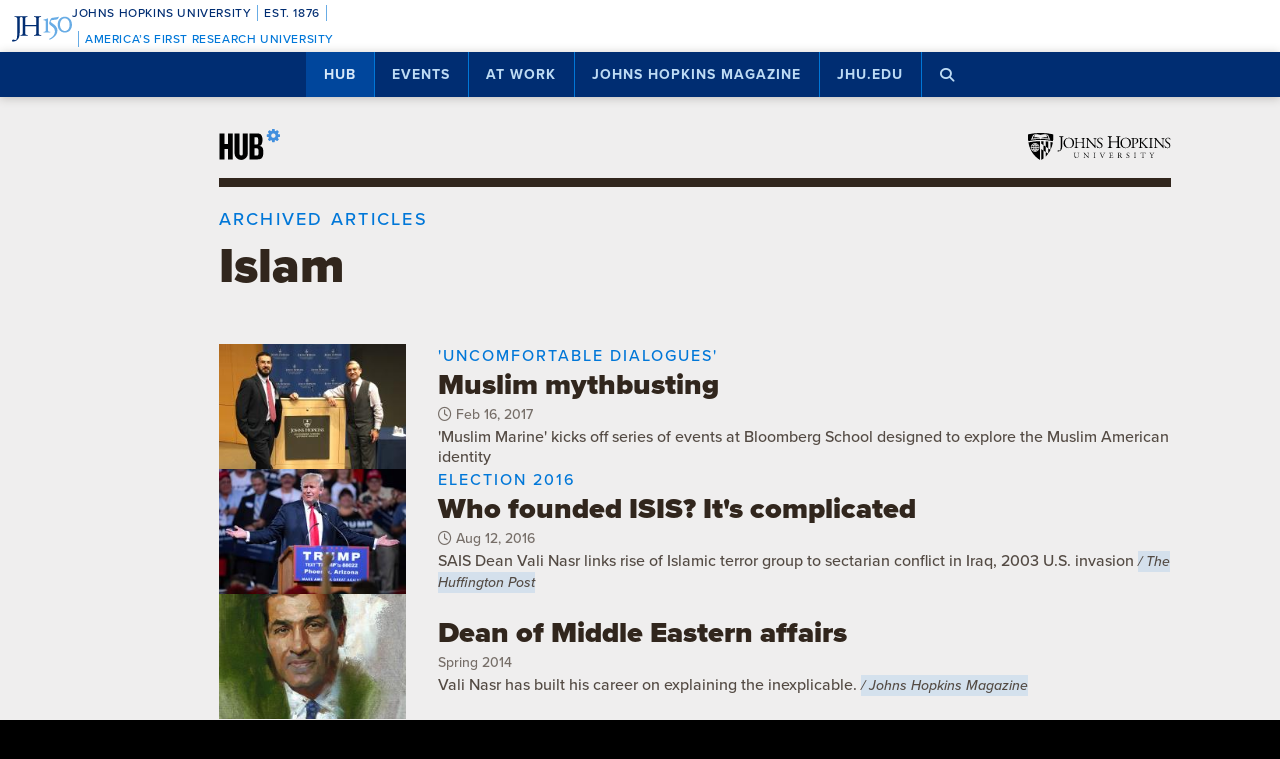

--- FILE ---
content_type: text/html; charset=utf-8
request_url: https://www.google.com/recaptcha/api2/anchor?ar=1&k=6LclNtkZAAAAANENXb4rH5E6uT1RlbUCAFvjxJYj&co=aHR0cHM6Ly9odWIuamh1LmVkdTo0NDM.&hl=en&v=PoyoqOPhxBO7pBk68S4YbpHZ&size=invisible&anchor-ms=20000&execute-ms=30000&cb=6o8ph7x2kgtg
body_size: 48749
content:
<!DOCTYPE HTML><html dir="ltr" lang="en"><head><meta http-equiv="Content-Type" content="text/html; charset=UTF-8">
<meta http-equiv="X-UA-Compatible" content="IE=edge">
<title>reCAPTCHA</title>
<style type="text/css">
/* cyrillic-ext */
@font-face {
  font-family: 'Roboto';
  font-style: normal;
  font-weight: 400;
  font-stretch: 100%;
  src: url(//fonts.gstatic.com/s/roboto/v48/KFO7CnqEu92Fr1ME7kSn66aGLdTylUAMa3GUBHMdazTgWw.woff2) format('woff2');
  unicode-range: U+0460-052F, U+1C80-1C8A, U+20B4, U+2DE0-2DFF, U+A640-A69F, U+FE2E-FE2F;
}
/* cyrillic */
@font-face {
  font-family: 'Roboto';
  font-style: normal;
  font-weight: 400;
  font-stretch: 100%;
  src: url(//fonts.gstatic.com/s/roboto/v48/KFO7CnqEu92Fr1ME7kSn66aGLdTylUAMa3iUBHMdazTgWw.woff2) format('woff2');
  unicode-range: U+0301, U+0400-045F, U+0490-0491, U+04B0-04B1, U+2116;
}
/* greek-ext */
@font-face {
  font-family: 'Roboto';
  font-style: normal;
  font-weight: 400;
  font-stretch: 100%;
  src: url(//fonts.gstatic.com/s/roboto/v48/KFO7CnqEu92Fr1ME7kSn66aGLdTylUAMa3CUBHMdazTgWw.woff2) format('woff2');
  unicode-range: U+1F00-1FFF;
}
/* greek */
@font-face {
  font-family: 'Roboto';
  font-style: normal;
  font-weight: 400;
  font-stretch: 100%;
  src: url(//fonts.gstatic.com/s/roboto/v48/KFO7CnqEu92Fr1ME7kSn66aGLdTylUAMa3-UBHMdazTgWw.woff2) format('woff2');
  unicode-range: U+0370-0377, U+037A-037F, U+0384-038A, U+038C, U+038E-03A1, U+03A3-03FF;
}
/* math */
@font-face {
  font-family: 'Roboto';
  font-style: normal;
  font-weight: 400;
  font-stretch: 100%;
  src: url(//fonts.gstatic.com/s/roboto/v48/KFO7CnqEu92Fr1ME7kSn66aGLdTylUAMawCUBHMdazTgWw.woff2) format('woff2');
  unicode-range: U+0302-0303, U+0305, U+0307-0308, U+0310, U+0312, U+0315, U+031A, U+0326-0327, U+032C, U+032F-0330, U+0332-0333, U+0338, U+033A, U+0346, U+034D, U+0391-03A1, U+03A3-03A9, U+03B1-03C9, U+03D1, U+03D5-03D6, U+03F0-03F1, U+03F4-03F5, U+2016-2017, U+2034-2038, U+203C, U+2040, U+2043, U+2047, U+2050, U+2057, U+205F, U+2070-2071, U+2074-208E, U+2090-209C, U+20D0-20DC, U+20E1, U+20E5-20EF, U+2100-2112, U+2114-2115, U+2117-2121, U+2123-214F, U+2190, U+2192, U+2194-21AE, U+21B0-21E5, U+21F1-21F2, U+21F4-2211, U+2213-2214, U+2216-22FF, U+2308-230B, U+2310, U+2319, U+231C-2321, U+2336-237A, U+237C, U+2395, U+239B-23B7, U+23D0, U+23DC-23E1, U+2474-2475, U+25AF, U+25B3, U+25B7, U+25BD, U+25C1, U+25CA, U+25CC, U+25FB, U+266D-266F, U+27C0-27FF, U+2900-2AFF, U+2B0E-2B11, U+2B30-2B4C, U+2BFE, U+3030, U+FF5B, U+FF5D, U+1D400-1D7FF, U+1EE00-1EEFF;
}
/* symbols */
@font-face {
  font-family: 'Roboto';
  font-style: normal;
  font-weight: 400;
  font-stretch: 100%;
  src: url(//fonts.gstatic.com/s/roboto/v48/KFO7CnqEu92Fr1ME7kSn66aGLdTylUAMaxKUBHMdazTgWw.woff2) format('woff2');
  unicode-range: U+0001-000C, U+000E-001F, U+007F-009F, U+20DD-20E0, U+20E2-20E4, U+2150-218F, U+2190, U+2192, U+2194-2199, U+21AF, U+21E6-21F0, U+21F3, U+2218-2219, U+2299, U+22C4-22C6, U+2300-243F, U+2440-244A, U+2460-24FF, U+25A0-27BF, U+2800-28FF, U+2921-2922, U+2981, U+29BF, U+29EB, U+2B00-2BFF, U+4DC0-4DFF, U+FFF9-FFFB, U+10140-1018E, U+10190-1019C, U+101A0, U+101D0-101FD, U+102E0-102FB, U+10E60-10E7E, U+1D2C0-1D2D3, U+1D2E0-1D37F, U+1F000-1F0FF, U+1F100-1F1AD, U+1F1E6-1F1FF, U+1F30D-1F30F, U+1F315, U+1F31C, U+1F31E, U+1F320-1F32C, U+1F336, U+1F378, U+1F37D, U+1F382, U+1F393-1F39F, U+1F3A7-1F3A8, U+1F3AC-1F3AF, U+1F3C2, U+1F3C4-1F3C6, U+1F3CA-1F3CE, U+1F3D4-1F3E0, U+1F3ED, U+1F3F1-1F3F3, U+1F3F5-1F3F7, U+1F408, U+1F415, U+1F41F, U+1F426, U+1F43F, U+1F441-1F442, U+1F444, U+1F446-1F449, U+1F44C-1F44E, U+1F453, U+1F46A, U+1F47D, U+1F4A3, U+1F4B0, U+1F4B3, U+1F4B9, U+1F4BB, U+1F4BF, U+1F4C8-1F4CB, U+1F4D6, U+1F4DA, U+1F4DF, U+1F4E3-1F4E6, U+1F4EA-1F4ED, U+1F4F7, U+1F4F9-1F4FB, U+1F4FD-1F4FE, U+1F503, U+1F507-1F50B, U+1F50D, U+1F512-1F513, U+1F53E-1F54A, U+1F54F-1F5FA, U+1F610, U+1F650-1F67F, U+1F687, U+1F68D, U+1F691, U+1F694, U+1F698, U+1F6AD, U+1F6B2, U+1F6B9-1F6BA, U+1F6BC, U+1F6C6-1F6CF, U+1F6D3-1F6D7, U+1F6E0-1F6EA, U+1F6F0-1F6F3, U+1F6F7-1F6FC, U+1F700-1F7FF, U+1F800-1F80B, U+1F810-1F847, U+1F850-1F859, U+1F860-1F887, U+1F890-1F8AD, U+1F8B0-1F8BB, U+1F8C0-1F8C1, U+1F900-1F90B, U+1F93B, U+1F946, U+1F984, U+1F996, U+1F9E9, U+1FA00-1FA6F, U+1FA70-1FA7C, U+1FA80-1FA89, U+1FA8F-1FAC6, U+1FACE-1FADC, U+1FADF-1FAE9, U+1FAF0-1FAF8, U+1FB00-1FBFF;
}
/* vietnamese */
@font-face {
  font-family: 'Roboto';
  font-style: normal;
  font-weight: 400;
  font-stretch: 100%;
  src: url(//fonts.gstatic.com/s/roboto/v48/KFO7CnqEu92Fr1ME7kSn66aGLdTylUAMa3OUBHMdazTgWw.woff2) format('woff2');
  unicode-range: U+0102-0103, U+0110-0111, U+0128-0129, U+0168-0169, U+01A0-01A1, U+01AF-01B0, U+0300-0301, U+0303-0304, U+0308-0309, U+0323, U+0329, U+1EA0-1EF9, U+20AB;
}
/* latin-ext */
@font-face {
  font-family: 'Roboto';
  font-style: normal;
  font-weight: 400;
  font-stretch: 100%;
  src: url(//fonts.gstatic.com/s/roboto/v48/KFO7CnqEu92Fr1ME7kSn66aGLdTylUAMa3KUBHMdazTgWw.woff2) format('woff2');
  unicode-range: U+0100-02BA, U+02BD-02C5, U+02C7-02CC, U+02CE-02D7, U+02DD-02FF, U+0304, U+0308, U+0329, U+1D00-1DBF, U+1E00-1E9F, U+1EF2-1EFF, U+2020, U+20A0-20AB, U+20AD-20C0, U+2113, U+2C60-2C7F, U+A720-A7FF;
}
/* latin */
@font-face {
  font-family: 'Roboto';
  font-style: normal;
  font-weight: 400;
  font-stretch: 100%;
  src: url(//fonts.gstatic.com/s/roboto/v48/KFO7CnqEu92Fr1ME7kSn66aGLdTylUAMa3yUBHMdazQ.woff2) format('woff2');
  unicode-range: U+0000-00FF, U+0131, U+0152-0153, U+02BB-02BC, U+02C6, U+02DA, U+02DC, U+0304, U+0308, U+0329, U+2000-206F, U+20AC, U+2122, U+2191, U+2193, U+2212, U+2215, U+FEFF, U+FFFD;
}
/* cyrillic-ext */
@font-face {
  font-family: 'Roboto';
  font-style: normal;
  font-weight: 500;
  font-stretch: 100%;
  src: url(//fonts.gstatic.com/s/roboto/v48/KFO7CnqEu92Fr1ME7kSn66aGLdTylUAMa3GUBHMdazTgWw.woff2) format('woff2');
  unicode-range: U+0460-052F, U+1C80-1C8A, U+20B4, U+2DE0-2DFF, U+A640-A69F, U+FE2E-FE2F;
}
/* cyrillic */
@font-face {
  font-family: 'Roboto';
  font-style: normal;
  font-weight: 500;
  font-stretch: 100%;
  src: url(//fonts.gstatic.com/s/roboto/v48/KFO7CnqEu92Fr1ME7kSn66aGLdTylUAMa3iUBHMdazTgWw.woff2) format('woff2');
  unicode-range: U+0301, U+0400-045F, U+0490-0491, U+04B0-04B1, U+2116;
}
/* greek-ext */
@font-face {
  font-family: 'Roboto';
  font-style: normal;
  font-weight: 500;
  font-stretch: 100%;
  src: url(//fonts.gstatic.com/s/roboto/v48/KFO7CnqEu92Fr1ME7kSn66aGLdTylUAMa3CUBHMdazTgWw.woff2) format('woff2');
  unicode-range: U+1F00-1FFF;
}
/* greek */
@font-face {
  font-family: 'Roboto';
  font-style: normal;
  font-weight: 500;
  font-stretch: 100%;
  src: url(//fonts.gstatic.com/s/roboto/v48/KFO7CnqEu92Fr1ME7kSn66aGLdTylUAMa3-UBHMdazTgWw.woff2) format('woff2');
  unicode-range: U+0370-0377, U+037A-037F, U+0384-038A, U+038C, U+038E-03A1, U+03A3-03FF;
}
/* math */
@font-face {
  font-family: 'Roboto';
  font-style: normal;
  font-weight: 500;
  font-stretch: 100%;
  src: url(//fonts.gstatic.com/s/roboto/v48/KFO7CnqEu92Fr1ME7kSn66aGLdTylUAMawCUBHMdazTgWw.woff2) format('woff2');
  unicode-range: U+0302-0303, U+0305, U+0307-0308, U+0310, U+0312, U+0315, U+031A, U+0326-0327, U+032C, U+032F-0330, U+0332-0333, U+0338, U+033A, U+0346, U+034D, U+0391-03A1, U+03A3-03A9, U+03B1-03C9, U+03D1, U+03D5-03D6, U+03F0-03F1, U+03F4-03F5, U+2016-2017, U+2034-2038, U+203C, U+2040, U+2043, U+2047, U+2050, U+2057, U+205F, U+2070-2071, U+2074-208E, U+2090-209C, U+20D0-20DC, U+20E1, U+20E5-20EF, U+2100-2112, U+2114-2115, U+2117-2121, U+2123-214F, U+2190, U+2192, U+2194-21AE, U+21B0-21E5, U+21F1-21F2, U+21F4-2211, U+2213-2214, U+2216-22FF, U+2308-230B, U+2310, U+2319, U+231C-2321, U+2336-237A, U+237C, U+2395, U+239B-23B7, U+23D0, U+23DC-23E1, U+2474-2475, U+25AF, U+25B3, U+25B7, U+25BD, U+25C1, U+25CA, U+25CC, U+25FB, U+266D-266F, U+27C0-27FF, U+2900-2AFF, U+2B0E-2B11, U+2B30-2B4C, U+2BFE, U+3030, U+FF5B, U+FF5D, U+1D400-1D7FF, U+1EE00-1EEFF;
}
/* symbols */
@font-face {
  font-family: 'Roboto';
  font-style: normal;
  font-weight: 500;
  font-stretch: 100%;
  src: url(//fonts.gstatic.com/s/roboto/v48/KFO7CnqEu92Fr1ME7kSn66aGLdTylUAMaxKUBHMdazTgWw.woff2) format('woff2');
  unicode-range: U+0001-000C, U+000E-001F, U+007F-009F, U+20DD-20E0, U+20E2-20E4, U+2150-218F, U+2190, U+2192, U+2194-2199, U+21AF, U+21E6-21F0, U+21F3, U+2218-2219, U+2299, U+22C4-22C6, U+2300-243F, U+2440-244A, U+2460-24FF, U+25A0-27BF, U+2800-28FF, U+2921-2922, U+2981, U+29BF, U+29EB, U+2B00-2BFF, U+4DC0-4DFF, U+FFF9-FFFB, U+10140-1018E, U+10190-1019C, U+101A0, U+101D0-101FD, U+102E0-102FB, U+10E60-10E7E, U+1D2C0-1D2D3, U+1D2E0-1D37F, U+1F000-1F0FF, U+1F100-1F1AD, U+1F1E6-1F1FF, U+1F30D-1F30F, U+1F315, U+1F31C, U+1F31E, U+1F320-1F32C, U+1F336, U+1F378, U+1F37D, U+1F382, U+1F393-1F39F, U+1F3A7-1F3A8, U+1F3AC-1F3AF, U+1F3C2, U+1F3C4-1F3C6, U+1F3CA-1F3CE, U+1F3D4-1F3E0, U+1F3ED, U+1F3F1-1F3F3, U+1F3F5-1F3F7, U+1F408, U+1F415, U+1F41F, U+1F426, U+1F43F, U+1F441-1F442, U+1F444, U+1F446-1F449, U+1F44C-1F44E, U+1F453, U+1F46A, U+1F47D, U+1F4A3, U+1F4B0, U+1F4B3, U+1F4B9, U+1F4BB, U+1F4BF, U+1F4C8-1F4CB, U+1F4D6, U+1F4DA, U+1F4DF, U+1F4E3-1F4E6, U+1F4EA-1F4ED, U+1F4F7, U+1F4F9-1F4FB, U+1F4FD-1F4FE, U+1F503, U+1F507-1F50B, U+1F50D, U+1F512-1F513, U+1F53E-1F54A, U+1F54F-1F5FA, U+1F610, U+1F650-1F67F, U+1F687, U+1F68D, U+1F691, U+1F694, U+1F698, U+1F6AD, U+1F6B2, U+1F6B9-1F6BA, U+1F6BC, U+1F6C6-1F6CF, U+1F6D3-1F6D7, U+1F6E0-1F6EA, U+1F6F0-1F6F3, U+1F6F7-1F6FC, U+1F700-1F7FF, U+1F800-1F80B, U+1F810-1F847, U+1F850-1F859, U+1F860-1F887, U+1F890-1F8AD, U+1F8B0-1F8BB, U+1F8C0-1F8C1, U+1F900-1F90B, U+1F93B, U+1F946, U+1F984, U+1F996, U+1F9E9, U+1FA00-1FA6F, U+1FA70-1FA7C, U+1FA80-1FA89, U+1FA8F-1FAC6, U+1FACE-1FADC, U+1FADF-1FAE9, U+1FAF0-1FAF8, U+1FB00-1FBFF;
}
/* vietnamese */
@font-face {
  font-family: 'Roboto';
  font-style: normal;
  font-weight: 500;
  font-stretch: 100%;
  src: url(//fonts.gstatic.com/s/roboto/v48/KFO7CnqEu92Fr1ME7kSn66aGLdTylUAMa3OUBHMdazTgWw.woff2) format('woff2');
  unicode-range: U+0102-0103, U+0110-0111, U+0128-0129, U+0168-0169, U+01A0-01A1, U+01AF-01B0, U+0300-0301, U+0303-0304, U+0308-0309, U+0323, U+0329, U+1EA0-1EF9, U+20AB;
}
/* latin-ext */
@font-face {
  font-family: 'Roboto';
  font-style: normal;
  font-weight: 500;
  font-stretch: 100%;
  src: url(//fonts.gstatic.com/s/roboto/v48/KFO7CnqEu92Fr1ME7kSn66aGLdTylUAMa3KUBHMdazTgWw.woff2) format('woff2');
  unicode-range: U+0100-02BA, U+02BD-02C5, U+02C7-02CC, U+02CE-02D7, U+02DD-02FF, U+0304, U+0308, U+0329, U+1D00-1DBF, U+1E00-1E9F, U+1EF2-1EFF, U+2020, U+20A0-20AB, U+20AD-20C0, U+2113, U+2C60-2C7F, U+A720-A7FF;
}
/* latin */
@font-face {
  font-family: 'Roboto';
  font-style: normal;
  font-weight: 500;
  font-stretch: 100%;
  src: url(//fonts.gstatic.com/s/roboto/v48/KFO7CnqEu92Fr1ME7kSn66aGLdTylUAMa3yUBHMdazQ.woff2) format('woff2');
  unicode-range: U+0000-00FF, U+0131, U+0152-0153, U+02BB-02BC, U+02C6, U+02DA, U+02DC, U+0304, U+0308, U+0329, U+2000-206F, U+20AC, U+2122, U+2191, U+2193, U+2212, U+2215, U+FEFF, U+FFFD;
}
/* cyrillic-ext */
@font-face {
  font-family: 'Roboto';
  font-style: normal;
  font-weight: 900;
  font-stretch: 100%;
  src: url(//fonts.gstatic.com/s/roboto/v48/KFO7CnqEu92Fr1ME7kSn66aGLdTylUAMa3GUBHMdazTgWw.woff2) format('woff2');
  unicode-range: U+0460-052F, U+1C80-1C8A, U+20B4, U+2DE0-2DFF, U+A640-A69F, U+FE2E-FE2F;
}
/* cyrillic */
@font-face {
  font-family: 'Roboto';
  font-style: normal;
  font-weight: 900;
  font-stretch: 100%;
  src: url(//fonts.gstatic.com/s/roboto/v48/KFO7CnqEu92Fr1ME7kSn66aGLdTylUAMa3iUBHMdazTgWw.woff2) format('woff2');
  unicode-range: U+0301, U+0400-045F, U+0490-0491, U+04B0-04B1, U+2116;
}
/* greek-ext */
@font-face {
  font-family: 'Roboto';
  font-style: normal;
  font-weight: 900;
  font-stretch: 100%;
  src: url(//fonts.gstatic.com/s/roboto/v48/KFO7CnqEu92Fr1ME7kSn66aGLdTylUAMa3CUBHMdazTgWw.woff2) format('woff2');
  unicode-range: U+1F00-1FFF;
}
/* greek */
@font-face {
  font-family: 'Roboto';
  font-style: normal;
  font-weight: 900;
  font-stretch: 100%;
  src: url(//fonts.gstatic.com/s/roboto/v48/KFO7CnqEu92Fr1ME7kSn66aGLdTylUAMa3-UBHMdazTgWw.woff2) format('woff2');
  unicode-range: U+0370-0377, U+037A-037F, U+0384-038A, U+038C, U+038E-03A1, U+03A3-03FF;
}
/* math */
@font-face {
  font-family: 'Roboto';
  font-style: normal;
  font-weight: 900;
  font-stretch: 100%;
  src: url(//fonts.gstatic.com/s/roboto/v48/KFO7CnqEu92Fr1ME7kSn66aGLdTylUAMawCUBHMdazTgWw.woff2) format('woff2');
  unicode-range: U+0302-0303, U+0305, U+0307-0308, U+0310, U+0312, U+0315, U+031A, U+0326-0327, U+032C, U+032F-0330, U+0332-0333, U+0338, U+033A, U+0346, U+034D, U+0391-03A1, U+03A3-03A9, U+03B1-03C9, U+03D1, U+03D5-03D6, U+03F0-03F1, U+03F4-03F5, U+2016-2017, U+2034-2038, U+203C, U+2040, U+2043, U+2047, U+2050, U+2057, U+205F, U+2070-2071, U+2074-208E, U+2090-209C, U+20D0-20DC, U+20E1, U+20E5-20EF, U+2100-2112, U+2114-2115, U+2117-2121, U+2123-214F, U+2190, U+2192, U+2194-21AE, U+21B0-21E5, U+21F1-21F2, U+21F4-2211, U+2213-2214, U+2216-22FF, U+2308-230B, U+2310, U+2319, U+231C-2321, U+2336-237A, U+237C, U+2395, U+239B-23B7, U+23D0, U+23DC-23E1, U+2474-2475, U+25AF, U+25B3, U+25B7, U+25BD, U+25C1, U+25CA, U+25CC, U+25FB, U+266D-266F, U+27C0-27FF, U+2900-2AFF, U+2B0E-2B11, U+2B30-2B4C, U+2BFE, U+3030, U+FF5B, U+FF5D, U+1D400-1D7FF, U+1EE00-1EEFF;
}
/* symbols */
@font-face {
  font-family: 'Roboto';
  font-style: normal;
  font-weight: 900;
  font-stretch: 100%;
  src: url(//fonts.gstatic.com/s/roboto/v48/KFO7CnqEu92Fr1ME7kSn66aGLdTylUAMaxKUBHMdazTgWw.woff2) format('woff2');
  unicode-range: U+0001-000C, U+000E-001F, U+007F-009F, U+20DD-20E0, U+20E2-20E4, U+2150-218F, U+2190, U+2192, U+2194-2199, U+21AF, U+21E6-21F0, U+21F3, U+2218-2219, U+2299, U+22C4-22C6, U+2300-243F, U+2440-244A, U+2460-24FF, U+25A0-27BF, U+2800-28FF, U+2921-2922, U+2981, U+29BF, U+29EB, U+2B00-2BFF, U+4DC0-4DFF, U+FFF9-FFFB, U+10140-1018E, U+10190-1019C, U+101A0, U+101D0-101FD, U+102E0-102FB, U+10E60-10E7E, U+1D2C0-1D2D3, U+1D2E0-1D37F, U+1F000-1F0FF, U+1F100-1F1AD, U+1F1E6-1F1FF, U+1F30D-1F30F, U+1F315, U+1F31C, U+1F31E, U+1F320-1F32C, U+1F336, U+1F378, U+1F37D, U+1F382, U+1F393-1F39F, U+1F3A7-1F3A8, U+1F3AC-1F3AF, U+1F3C2, U+1F3C4-1F3C6, U+1F3CA-1F3CE, U+1F3D4-1F3E0, U+1F3ED, U+1F3F1-1F3F3, U+1F3F5-1F3F7, U+1F408, U+1F415, U+1F41F, U+1F426, U+1F43F, U+1F441-1F442, U+1F444, U+1F446-1F449, U+1F44C-1F44E, U+1F453, U+1F46A, U+1F47D, U+1F4A3, U+1F4B0, U+1F4B3, U+1F4B9, U+1F4BB, U+1F4BF, U+1F4C8-1F4CB, U+1F4D6, U+1F4DA, U+1F4DF, U+1F4E3-1F4E6, U+1F4EA-1F4ED, U+1F4F7, U+1F4F9-1F4FB, U+1F4FD-1F4FE, U+1F503, U+1F507-1F50B, U+1F50D, U+1F512-1F513, U+1F53E-1F54A, U+1F54F-1F5FA, U+1F610, U+1F650-1F67F, U+1F687, U+1F68D, U+1F691, U+1F694, U+1F698, U+1F6AD, U+1F6B2, U+1F6B9-1F6BA, U+1F6BC, U+1F6C6-1F6CF, U+1F6D3-1F6D7, U+1F6E0-1F6EA, U+1F6F0-1F6F3, U+1F6F7-1F6FC, U+1F700-1F7FF, U+1F800-1F80B, U+1F810-1F847, U+1F850-1F859, U+1F860-1F887, U+1F890-1F8AD, U+1F8B0-1F8BB, U+1F8C0-1F8C1, U+1F900-1F90B, U+1F93B, U+1F946, U+1F984, U+1F996, U+1F9E9, U+1FA00-1FA6F, U+1FA70-1FA7C, U+1FA80-1FA89, U+1FA8F-1FAC6, U+1FACE-1FADC, U+1FADF-1FAE9, U+1FAF0-1FAF8, U+1FB00-1FBFF;
}
/* vietnamese */
@font-face {
  font-family: 'Roboto';
  font-style: normal;
  font-weight: 900;
  font-stretch: 100%;
  src: url(//fonts.gstatic.com/s/roboto/v48/KFO7CnqEu92Fr1ME7kSn66aGLdTylUAMa3OUBHMdazTgWw.woff2) format('woff2');
  unicode-range: U+0102-0103, U+0110-0111, U+0128-0129, U+0168-0169, U+01A0-01A1, U+01AF-01B0, U+0300-0301, U+0303-0304, U+0308-0309, U+0323, U+0329, U+1EA0-1EF9, U+20AB;
}
/* latin-ext */
@font-face {
  font-family: 'Roboto';
  font-style: normal;
  font-weight: 900;
  font-stretch: 100%;
  src: url(//fonts.gstatic.com/s/roboto/v48/KFO7CnqEu92Fr1ME7kSn66aGLdTylUAMa3KUBHMdazTgWw.woff2) format('woff2');
  unicode-range: U+0100-02BA, U+02BD-02C5, U+02C7-02CC, U+02CE-02D7, U+02DD-02FF, U+0304, U+0308, U+0329, U+1D00-1DBF, U+1E00-1E9F, U+1EF2-1EFF, U+2020, U+20A0-20AB, U+20AD-20C0, U+2113, U+2C60-2C7F, U+A720-A7FF;
}
/* latin */
@font-face {
  font-family: 'Roboto';
  font-style: normal;
  font-weight: 900;
  font-stretch: 100%;
  src: url(//fonts.gstatic.com/s/roboto/v48/KFO7CnqEu92Fr1ME7kSn66aGLdTylUAMa3yUBHMdazQ.woff2) format('woff2');
  unicode-range: U+0000-00FF, U+0131, U+0152-0153, U+02BB-02BC, U+02C6, U+02DA, U+02DC, U+0304, U+0308, U+0329, U+2000-206F, U+20AC, U+2122, U+2191, U+2193, U+2212, U+2215, U+FEFF, U+FFFD;
}

</style>
<link rel="stylesheet" type="text/css" href="https://www.gstatic.com/recaptcha/releases/PoyoqOPhxBO7pBk68S4YbpHZ/styles__ltr.css">
<script nonce="D7tpBdD5v_M4XUGO5u5FqA" type="text/javascript">window['__recaptcha_api'] = 'https://www.google.com/recaptcha/api2/';</script>
<script type="text/javascript" src="https://www.gstatic.com/recaptcha/releases/PoyoqOPhxBO7pBk68S4YbpHZ/recaptcha__en.js" nonce="D7tpBdD5v_M4XUGO5u5FqA">
      
    </script></head>
<body><div id="rc-anchor-alert" class="rc-anchor-alert"></div>
<input type="hidden" id="recaptcha-token" value="[base64]">
<script type="text/javascript" nonce="D7tpBdD5v_M4XUGO5u5FqA">
      recaptcha.anchor.Main.init("[\x22ainput\x22,[\x22bgdata\x22,\x22\x22,\[base64]/[base64]/UltIKytdPWE6KGE8MjA0OD9SW0grK109YT4+NnwxOTI6KChhJjY0NTEyKT09NTUyOTYmJnErMTxoLmxlbmd0aCYmKGguY2hhckNvZGVBdChxKzEpJjY0NTEyKT09NTYzMjA/[base64]/MjU1OlI/[base64]/[base64]/[base64]/[base64]/[base64]/[base64]/[base64]/[base64]/[base64]/[base64]\x22,\[base64]\\u003d\\u003d\x22,\x22wrzCk8KwwpjDuRtKw68dw5HCg8K2wqwAcMO/w7TCgCvCnXfDpMKsw6VXTMKXwqgvw5zDksKUwrbCtBTCsgwHNcOQwqd7SMKILcKFVjtMVmxzw7/Du8K0QW02S8Ovwp4fw4oww6wWJj5yVC0APsK0dMOHwrzDksKdwp/CumXDpcOXKsKNH8KxOMKHw5LDicKow7zCoT7CpCA7NXZESl/[base64]/wpcww51nbSRWeXDDuHTDi8OAdidlwoEFXAfCmHAmVMKdM8O2w7rCgSzCoMK8wpfCkcOjcsOrbiXCkhBLw63DjHLDg8OEw480wpvDpcKzMD7Drxo5wqbDsS5FVA3DosOfwpccw43DlSBeLMKVw452wrvDsMKYw7vDu0Qiw5fCo8K1wqJrwrRXKMO6w7/Cj8KeIsOdN8KYwr7CrcKyw6NHw5TCm8KXw498RcKmecOxEsO9w6rCj3DCn8OPJCnDgk/Cumg7wpzCnMKTHcOnwoUHwqwqMlI4wo4VBsK2w5AdBXk3wpEIwrnDk0jCrMKBCmwWw4nCtzpUJ8Owwq/DiMOawqTCtEDDrsKBTA9FwqnDnU5XIsO6wrdQwpXCs8O9w4l8w4dQwo3CsUR9VivCmcOXEBZEw4DCpMKuLz9Ewq7CvErCpB4OOjrCr3wbOQrCrVPCrCdeIW3CjsOsw4/CpQrCqGEOG8O2w74AFcOUwrgsw4PCkMOtNhFTwoLCl1/[base64]/[base64]/TQh1FMOEwr87Q8Khc8Krwp5uw7R1QDLDmARVwoDCgcKfCUwZw7MCwqkVZMKZw4TDkGTDkcKeKcOSwrLCni9CMDXDpsOAwo/CikLDv1I+w7llAivCgcOGwpoYasOYFMKVOEFDw6HDkHACw6FGYGjDqsOpNnd8woNhw7DDqMOyw6ArwpzClMKfcMKsw44jbgVqTA0PNMO2FcOFwq8ywqwsw5lgfcOzSQh3OhBFw7nDmmnCr8K9GFVbTE0GwoDCu0N7dnNULXvDj2/CiCMfX2kWwo7Dp1XCoD5nWmAWeGE1FsKZw40wWS/CiMK1wokLwosVfMOjCMK0MD51X8OtwqBlwoINw4DCqcKOHcOWGyHDn8OVe8Oiw6PCiwYKw73Di27Duj/[base64]/DmEM/w6fDsQ/ChHLDuRE6wrLDmsKUw5hfbC3DsTTCosOow6MRw77Dl8KowqTCvG3CoMOMwpXDjMOhw54HICbCh0nDhBEAPWLDrG41w7sEw6fCvH/CmV7Cu8KYwp7CgQkOwqzCk8KbwrkGaMOKwp1AFU7DtnwMasK7w4shw4LCh8OAwqLDicOIKATDlMKVwpvChC3CvsK/BMKNw67ChMKgwrbCjSg3EMKSV2hVw45QwpR2wqQDw5hrw53DpWoCIcO5wqpfw7hSB3glwqnDii3DvMK/[base64]/fFzDvXMEfALCpCPChMOTw6PDv8OLATXClioJw5TDiCACw7HCtsKfwrdPwprDkhdTcRrDpsOUw5NVKcKcwp/DugbCusOHRDzDslBzw7/DscKew6Eaw4UCG8KCI1l9aMKJwo0RbMOhYMOdw7/[base64]/AibDlsO/b8KBBjLCpwfDmsKVfAhVKADDmMOhfUfCusOawoTCgVHCpkTDscOAwpRuB2I8JsO7LFlUw4B7w6Q2csOPw4wdSiXDhMKawoHCqsKaecOHw5p/GhzDklrDmcO9F8OXw6zCmcO9wrvCoMORw6jCk0Zuw4kyYE/DgURbemvDsyXCvsK/[base64]/w5wswqDDucKZOA/[base64]/[base64]/[base64]/w6krRsK7wovCpsOleMOmZMOvw5NdFANowqzDjm7DuMOHccOywpEFwoxRPsO2LcOYw7MCwp8ITQ7Cu0Baw67DjRoHwqs1MA/CnsKKw4PCmFfCrCBjSsK9S3nDtMKdw4bClMOlw5vCjAMfPsOrwqoCWDDCvsOkwrMsNzIPw4jCisKjEsOpw6d1NzbCr8Kew7ojw5RxZsK6w7HDmcOPwqHDk8OtSm3DmVsDDFfCnBYOYw9AIcOHw4ENW8KCccK/csOIw4AmScKiwqA1FcKncMKEZF8jw4jCjMKEb8O/[base64]/[base64]/DrcKMw7fDusOVw7Eyw6LCgF99H8Kaw75RwoFkw7Vxw4XCusKZKMKBwpDDp8K5ZEk3SzfDkE1KVsK6wqoTKzUbeGbDpVnDvsKIw7stN8OCw78ceMOiw6XDg8Kfe8KHwrZrwqAqwrbCsW/CpyrDlMO8IsK/[base64]/LgsEw7PCp8KfNmLCmMODwr/DhQImwonDucOgw6QUwq/CpMO/Z8KMNS8rw4/DqQPDinUMwoPCqS9jwo/DoMKyTXEAHsOgPisUb37DusO8dMKMw6PCncOLK1BgwrFNPsKdUMOTCMOBDMOrF8OUw7/Dm8OdD1zDkhQhw5vCrMKhdcOYw6Fzw4XDgMOyFCdOZsOMw4PDscOzQBUWcsOzwox1wpDDrHrCosOKwqdEScKrMMO+AcKLwrXCvMO3fnVXw5Ycw4gbwofCpA/ChcKPT8OAwrjDkwoZw7I/wqlWw45vwrTDuAHDhHDDpChzw6bDs8KWwp/Dm1TDt8OiwqTDlwzCmEPCrHrDrsOvURXDiwTDhsO9w4/DhcKBNcKTaMKiC8OVMsOzw4/Cp8KIwrPCkGYNDTQJVFARf8OaLMOww5TDssO0wocfwqbDvXQxBsKRSTRsFMOfXGoYw6U/woE/KcKOXMOKD8K/VsOZHsK8w7sVdlfDlcOFw6stQ8O7wpZ3w7XCvHnCpsO7wpTCi8Ovw7LDiMO1w7Q4wrxJXcOSwp5UaxPDucKcP8Kyw79VwprCgFfDk8O3w6LDgn/CjcKybgk6w7bDnA4FUDxRRzxLdxBRw5HDgnhuOMOhTcKRKCEFT8KFw7vDi2dTdUjCq0N+ZVUwDXHDhFTDlxTCql/[base64]/w4HDk8Orwrw4ccOEwo/DpCTCgcKuw7PChsKrSsOqwoPDqsOVPcKqwq/[base64]/w7dXwqjDusORw4VKJkFkwr8hGihZwq/DhcORelLCh3YnDcKGai1Ue8O7wonDtMOAwqVeAsKGUHQFNMK8S8OQwoATcMKLcDvCv8OfwrTDp8OIAsOaTgPDrsKuw4DCgTXCpcKqw7xzw6ItwoPDmMK7wpkQPhNKQcKcwo88w4fCsiEZwqYdS8Odw58IwqUuEMOSDcKew4PCoMKbbcKOwp0/[base64]/aMKuA8OTwonChcOmHCHDhMKnA3o5wpbDi8OvZzsFw61RX8ONwpHDn8OHwroJw5dfwoXCu8KuA8OmB1EcFcOEwpQJwojCmcKmSMOvwp/DnlnDosOxTMO/[base64]/DlnnDgcOow5rDrFl4w7NaDsOww43ClWkWwoTCrsKmw7RvwpXDjnfDrF/DnG3CnMOMwr/Cv3nCl8KCR8KNTQ/CssK5cMK3DXJNb8KaccOtw7rDvsK0U8KgwojDksK/[base64]/[base64]/[base64]/CgkFFfsOzD0zDrjtqPsOrdsOJwqNIMsOQd8OjYsOtw54vXixBcH/ChFLClhPCkyduEXvDjMKuwpHDm8OyPwnClBzCkcOSw5zDhyjDgcO7w598Py/DgU92EHLCsMKWVkpuw6DCgMK7SVNMU8K2Q2fDgcOVSl/[base64]/[base64]/XAdXE8KNwpXCsnpZbFFMwpnCo8OWe8OswqzDm2XDr2rCosOlwqYgfWgEw499T8KFa8Ocw5TDo2k1e8K6wrxjbsO8wo3DjkzCt1XCvnI8X8OIw5cMwq9Rwpx/UFfDqcOLeGhyDcKHTz0ww78ITlTCtsKtwq1ASMONwoI/[base64]/Cu11rwrwjTETDmhbCo8OcB0ZUTsOUB8KYwpHDjHhTw4rCgB7DgArDpcOwwqMsLEDCucKpMSN3wplkwocawq3DhsKOXDk9wrDCmsKdwq0vU2HChcOEw6HCmltdw4DDo8K2HThIecOpNMOCw57DjBHDrsOUwqfChcO2NMOXR8KUIMOLw7/CqWfDuEJrwpLCimpiJhVSwq4oT08DwrfCqmbDrcKsK8OzUMONW8OhwoDCv8KFPcOWwojCpcKDZsOOw7zDsMK2JybDoRXDoXXDqzRjailCwo/DoQfCqcONw7zCn8OBwqglFsKrwrNsMxkCw6tdw6ENw6fDuwU4wrDCuS8QAcOVwpjCgcKZT3bDl8OZPsOaX8KrbTt7dVPCisOrCsKCwpR1w53CuDsQwowxw5vCs8Kka1IVTy0Jw6DDkSvClj7ClX/[base64]/Cv2jDlsOddMO7XsKpw7PClz7DjsKSZjJOFWXCgcK4IDkMIUgYEsK6w7zDvijCmADDgRcSwokTwrrDmBrCuzdZIMOyw7jDrGbDk8KSMz/CswB3wrrDpsO6wpFrwpU3QcO9wqfDtcO0OE9JZhfDiy5KwrATwrwGOsKXw7HCtMOew70fw5EWcx5DR2rCh8KaCT7Du8K+VMKcWWrCh8KJw6jCrMKJF8Ohw4IPFC1Iw7fDgMOtAkjCh8Ojw7LCtcOewqBML8KgbmQ7BUMpCsOcK8OKWsKPS2XCiS/DjcK/w7pGbHrClMOnworCpGVxb8KewptUw4QWwq8TwrzDjGNTZWbDi0bDnsKbSsOkw5xewrLDisOMw4nDn8O/BlBqZFXClHozwrnCuHJ9DMKmA8KNw6fChMOnw73DgsK3woEbQ8K1woTCgcKafsKFw6IBK8K2wrnCr8KTd8K7TRzCnxbDi8Ovw4NHdF9yVMK1w5rDv8K3wrZUw7BHw7t3woZ/wo5Lw4lXLMOlL0gnw7bCn8Ogw5bDvcKDOSBuwojDnsO6w5N/[base64]/Rk5acRbChcKBVlnDrMOcw5N5w6HDqMOZZUTCt3xdwrjCgAARLmAhL8K5WMOHQT1Ow6fCtSdRw7nDnXJiDcK7VSfDtsK1wqAKwo97wr0Lw5PDhcKiwoHDi1/[base64]/DkgAZw5tLw5FDwrbCs2LDuMOlKQbDusO6woN/R8KSwobDuGLCoMKrwrclw7pcRcKCIcOEGcKTXsKzOMOZVlLDpRPChsKmw6nDpzjDtgk/w7lUF0DDgsOyw7bCpMOFMXvChAPCmcKzw5/[base64]/CnC07wozCphcbFcOiacKpwr3Dl0xIw5osw6TCtMKRwq/ClRIswph9w49iw4bDuB5/w7EVATgVwrUwMMOkw5vDrXs9wrs/OsO3wozCn8OhwqPCpmFwYHYNHBvCjMOgICHCsEJUd8OZeMOmwoMWwoPDnMKoAx96dsKAfsOSZMOvw5QQwojDusO6OMKSLsO4w7VRfCVmw7k9wr1mWRcJAn/[base64]/CjQQNXFliXcOdw4fDi8KIfcKxw68QA8KBKMKewr0jwqsiY8KQw58VwoDCrFxyX3lFwo7Csm/DnMKpOnLDuMKtwr4xwrfDsw/DnAZmw41UAsKFwoJ8wog4fzbDj8Oxw7Ipw6TDuSnCn1Z1GVrDiMOpKBg3wrYkwqhXaAHDhQ/[base64]/DocOPfsK/bU0JA8OHEcOYw6XDujfDvcOEwoszw65nJ0F5w4/CoCo5ZcOYwqkzwrbDk8OHBw8vwpvDqQhhw6zDsCJlfGrCjU3CocOoblQPw7LCo8O0wqYbwqbDjj3CnUzCuSPCo2wMfi3CkcKCwqxTD8KaSzRaw79Jw6kKwqrCqTwOHcKew4PCncKKwr7DoMKKOMKoasOAAMOlMcKnGcKcw7PCoMO1OcOFZWoxwozCp8K/HcKeQMO6RSbCtBvCo8OEwp/DssOpHgZKw7XCtMOxwol6w4nCpcOlworCmcKZBQ7DhmXCujDDv3rCocOxEUzCligcTsOEwpkkN8OBGcKhw7cGwpHDqX/DlUVkw4jCr8KHw4MFdcOrISwufMOpC13Cvh7DvcOdZn5ef8KcdSIDwqN+Q27DnmEXMW/DocOXwq0ZbmHColrCnE/[base64]/Cpx/DomEFOsObwoVLTcKmw4zDlMKQwq5nEH8vw57CscOuSlFrDBHCqRodQ8O1ccOGBWZQwqDDnwTDvsK6UcOSQcKfEcOhSMOWB8OxwqVxwrBjPxrDvwUdFGzDjTDDhVUMwo4DNiJ3RxVZMi/CnsONdsKVKsKDw53Dsj3Cu3vDqcKbwrjCmmlCw5LDnMO+w7QNecOcQsODwqbCtinCoBfDkR0jTMKQRFTDihF3OcKSw7kXw5NBfcK8ayMcwonCshNQSwE2w5zDjsK8BT/[base64]/W35WwrpFwrXCgwltWcODf8OKw41KfCpSwqsVbX7Cny7DuMORw4XDj8KXwrMZwo91w410ccObwosYwq/[base64]/[base64]/PjnDsMKsWUzDocO7w5XCo0bDuQDCvcKVI8KFw79DwqrCrW1UPhxVw5bChiHDvcKAwq3CpGsKwqo7w79bScO0wpTDnMOZFsKhwrElw7s4w7RQQkVYERfCjHbDuErDj8OVEsK1IQZbw61PEMOJcU11w7jDpsKQAl/DtMK5AVhVFMOGacOBLl/Drj4mwp0rGkrDpTwQP1rCqMKaEsO7w7rCgWYyw7Rfw70Owp3DtA5fworDrMK4w59/woLCsMOAw50TfsOuwq3DlBs5SMKSPMO/ASkdw5ZSUiPDtcKzfcK3w5MVaMKld1LDo2rCj8KWwqHCn8K8wrlWZsKOd8K9wqjDksK7w7NGw7PDrQnCjcKEwo03QANjJBwnwo/Cq8KhRcKZRsKJEWvCgj7CjsKgw6ZPwrMjEsOUexBnw6vCqMKmWHpqeiPCs8K5PVXDvXZhTcO/BsKDUQkFwr/DisOdwp3Dqi4OeMOmw5LCnMK8w54IwoJMw68swprDt8OgAsOHB8Osw7xKwos8G8KocEMGw63CmBIzw7/CrQ49wrDDr1PCkGQ/[base64]/Dl8Obwpd6bXfCkcK5bmQuLcObw4sdwrjDqsKKw4zDtWbCl8K7wpzCvsKpwqssXMKSN3fDmcKDaMKMYMKFw4LCuzcWw5IPwr13c8K0EznDt8K5w5rCrlXDo8Obwr/[base64]/[base64]/[base64]/DksO8X8KZw6xVc8O4DkvCgzvDsXfCosOKwpLCnlYdwopEScKXCcKlGsK2IMObURvCkMOWwoQUAQzDoSl5w6rCggR7w69ZRFdOw7wDw61bw77CssKpTsKNUBonw7o9FsKOwqfClMK8NmDCknpNw4gXw67Dl8O5MkrClMO8UFDDlMKowp/CjsK+w6XDrMKrD8O6METCjMKxD8KQw5MaRjLCisOowpV4JcK8w5zDk0UsbsOIJ8Kbwr/CgMOIIiXCpcOuBMKjw6zDkRHCvxjDtMOjDAACwrzDpcOQfnwkw4Blw7B5EMOEwo4SMsKMwr/[base64]/DrTsZwq3DoMKXDsO+w4pbe8KHccOlw4UvXcOPwo1GJMKnw5XCm20SIxjCs8OgTh57w5Z6w5PCr8K+O8KSwphZw5XCkcOQVmoHCMK5CsOowp/CrE/CqMKTw4/CkcOwJsO9wq/Dm8KuDXfCrcKlVsKTwocaEU03H8O3w7hOJMOswq/[base64]/DiCDCkEjDlcO8S8KNWX3DusOMLCUORcKpdH/CqsKAUcK+bcOmwo5/aQfDgsKmAMOVCMOqwqrDucKEw4LDtWrCkmUbPsKwOkjDkMKZwoATwqXCrsKHw7jCmQkCw4cYwrzDskXDn3hsFzRiHMOQw4TCisOyC8KWaMOYc8OLcAxNUV5LRcK2wqlFHTvDp8KKwrbCuWcPw5/CrgcXOsO/TGjDucODwpPDssOpCiNzOsOTUSDCuRwXw6/[base64]/PSHCisKAw6Fjw4tvfyrDv3BNwroRwrXDskDDv8Kuw5xzKyPDqSfCh8KUAMKDw7F1w6cEIcOIw7vCgnDDrh3DqMONScOASirDgxgsK8O8OQA8w7fCtMOnChjDssKIw79xQS/[base64]/DlWvDmcO9wqXChETDtMKtw6bDg8KvUSVUG8KBw4nCvsOqbT3DgE3CgcOKaiHCusOmC8OrwrjDq2TDssO1w6zCjRd/w4EYw7jCgMO5wqvDtWtIdgXDl1bDhsKVJcKPJwhkIxYaK8Kuwq9/[base64]/[base64]/DoxPDssOBw6zDtwvDksO2ciDDo8OqI8OYG8OqwofCiRvDosKMw7/[base64]/CrcOtw4fDnV/Ch8OHf0lNwptDZzc5w7/[base64]/Dq8OrX0rDo2vCgcOiw5gyw77Dg8OHw7EMUcKuw6MEwrjCl0/[base64]/CnQQgFcKTwqotwpETVsK6DcO/[base64]/[base64]/CvT7Dowomw5odwpfCulwhwq7CkcKRwozDh2fDt2XDsTnCuE8jw7HCh2ogNcKyBzDDisOtCsKPw7HCkTwZW8K+ZnHCpWPCtRo5w45ow73CjiXDhHLCrlPCnGYlUcOmBsKDO8OueX7DlcO5wptow7TDscOfwrTCksOwwp/CgsOIwrrDkMOVw50fQUx0RFXChMKQUEd1wptvwqQfw4DDgy/CqMK+OibCiFHChU/CrDNUMzjCixRJLWoBwqIkw7o6cCPDvMOKw4bDm8OAKztpw6VNI8K3w7oXwpZeScK7w4fChA8Yw75Owq7CohVuw5ItwoXDrjfDiXPCvsOMw67CmcKqLsKzwovDgmk4wp0uwpxDwp9DOsODwoFxVmtyGFrCkknCpsKGwqDCrjLCncOMMg/CrMKcwoDCicOKwoPCk8KZwq8awo0UwrdBZhBXwpsbwoYVwrjDqyXDs19yCnZUw4HDm25Dw4rDsMKiwo7DtyhhBsKXw7dUw43Cm8OwfcOSagbCjRnCl2TCqDMPw7JAw7jDmmdAMcOXbMO4csKxwr0IHDsQbD/CscOea1wDwrvChXLCnBHCu8OAYcOOwq81wowXw5YVw5LCh37CtiVUTSAefGDCtwzDtjHDhxlbQsOHwo4hwrrDjnrDlMOKwojCqcOtP2/CusK8w6A+wrLCrcO+woE1WsOPRcOTwqPCvcOowqhIw70kDMKowo7CkcOaAcK7w7ESHsKlwrVTZjrDoxjCtsOJKsOVUcOLwpTDtkYeUMOQTMOwwr9Ow6dTw49Dw78/HcODYjHCmmV+wpgBOXt7EVnCocK0wqM6d8Oqw7HDvcKIw6Jhe2JzOMOMw6Zfw4N1MAojY1jDhMKdRVLCt8O/w7wvGC/DhcK1wrbCqm7DkgnDgsKnZmzDsCE+Nm7DgsKqwpzCh8KFOcOEN29Owrkqw4/[base64]/DiMK5w7tca8KTE1XCj8Oacl7Cvxd/[base64]/wo5vYsKBRsKnwp4gwrnDmcO+w7rDq0bDnMKrehQxRsK2wo3DusOXMsOewpDDixEMw4pfw6hEwqjDg27Dj8OmdsO3fMKQLsOEI8OnEcO7w7XCjl3DpsKfw6TCnkrCqGfCmynDnCnDqcOKwpQtBMK9O8OCC8Ocw4d2wrwewpBRw6d6woYtwoU2NX5DAcK/wrARw5/Ctj4wASg6w6/CvmEkw6ojw781wrvCkcOCwqrCkCp9w4ERPcKOYsO2VMKOZ8KbT1/CrS1HMi5zwqDDoMOHU8OWMCfCk8KkW8OSwrJ7wpPDskfDnMO+woPCt0rCvcKPwr3DkgHDt2jCj8Odw7vDgMKAHsOSFcKfwqVKN8KTw4cow5/CtMKweMKfwoLDkH1fwqLCqz0Rw4R5wovCpQ0hwqzDsMONw5Z8DsK0fcORXjXCpyhySGwFF8O5OcKTw5wLPW3CkBzCj1vDu8OhwrbDuQUeworDlmfCp0nCr8KbTMOuN8KJw6vDiMKuU8KTw6fCocKtN8Ocw4dNwqM8PsOEacKJd8O3wpEaYF/[base64]/Djl9gYB/[base64]/wpfCmsOieHgQJR/DssKTw7E6w7/Dngtvw6U/fUk5S8O9wrsKNcKDFGRKwobDpsKewqIzwrEHw4hyCMOsw5zCgMOJP8O3R2FhwovCnsOew6HDllbDnjvDs8K6bcOwHnlbw7DDmsKjwogISSIpw6/Cu3bCjMOJCMKqwrdTGiHCjwfDqlFJwoEWGTdhw6Bww77DvcKeOG3CskPDvcOKZAPDnADDo8O8wqpcwqXDssOmDU7DsFcdMDzDjMOZwoLCvMOkwpF9C8OvIcOMw5xtXw5vdMOvwrF/w6t7HjcYAGxKWMOWw6JBXxANVHDCm8OmO8O5w5HDlEDDk8KeRTrDrS3CgGhSc8OJw70Bw57DpcKFwp5Vw6FLw4wWPWMzDzUTPnHCnMK/LMK/[base64]/DgkHCj8OBJR/DrsKSwrTDh8K3woIzw58rLxoRSXddA8K7w5EdZgtRwoFrB8KLwprDucO5cwzDrcKQw6hkNATCuAI+w49LwrFObsOFwrDCrm4fbcKbwpQDwrbDtmDCocOwSMOmP8KNHwzDtCfCs8KJwq/CsC9zbsO8wpLDlMOgDkbCucOtwr8Tw5vDq8OkPMKRw77DlMK2w6bCksOVwo/DqMOST8OXwqvDkmlnOkTCncK6w4vDqsOyCyVmG8KOUHluwrMGw7XDkMOrwo3CrHTCpFYGw7d1NcK2JsOIQcKZwqMFw6zCu0cSw7hew4LCocKpw7o0w6dpwo/[base64]/N8KxwqjDq05Jb8O+JcOxaMKhD8OUw7nCmknCs8KPZCQ/[base64]/[base64]/woPDrH0xw5rDpx/[base64]/DskHDp8Omw50Xw5TCtWkbDC/DnWwjOlzDgAkVw5o3BDDCoMOIwrTCrxdRw6p8w5zDgsKAwpvCokLCosOSwoEbwpfCjcOYS8KEAAIIw7oRGsKQesKWHAVAb8KYwqDClArDiHp2w5hCLcKjwrDDssOYw5FrfsOFw6/DnXTCtHorTUkmwrxbEGzDs8Kow4UXby9eWAYLwpl6wqsHUMO1QWwAw6Flw5ZSamfDu8O3wo4yw5HDqmMpWcK+PiBSAMOGwojCvMOsFcOAN8Oxd8O9w4BRCitIwqpMfGnCixLDoMKkw6ghw4A8wr0melvCicKtbQAMwpXDmMKXwoAowo/Cj8Osw5lfUDYWw4E6w77ChsK/UsOpwoxrK8KQwrRTY8Oow49SPB3Dg0bCuwzCs8K+c8Opw5/[base64]/[base64]/w43Dv8KGYiw+DcOnw73CoEzCrcO0fMOowr7CvMOxw5/ChxbDnsK9wqccGMKPNXsNJsO/dlrDmgMdXcOgLcKfwptNBMOXwpTCoggpHnkEw6slwo/DoMOcwpDCqcKLUA5RasKsw4Urwo3CpnZkcMKtwqbCtMK5ORFaPsOOw6x0wrrCqMK2AVzCv23CoMKiw5dbwq/Dh8KpBMOKJy/DrsKbIQnCm8KGwrrCs8Kww6lhw5fDhMOZU8KPbsOYX0fDvsOLaMKRwqgZXix/w7rCmsOyPWZ/PcO8w6AOwrjCucOXbsOcw4cww4YjfVMPw7tpw7x/KWIdw6Jow4vDgsKdwrzCusK+KELCtEjDg8Ohw5IgwppwwoUVw4gew6RmwqzDuMO8fsKuZsOkans0wo3DgMKuw4XCqsOjwqdnw4PCmcKmfB0oOMK2CMOCTEkvw5HDusOZbsK0fmk0wrbDuV/CszVEBcKjCC5jwpLDnsKew7jDhBlGwrEUw7vDuSXCnXzCisOQwprDjjNCa8Oiwq7ClR/DgBQTw4AnwprCisK7UiNXw4Vaw7DDmMO9woIWC0zClMKfAcOpNMOOU1oAaww/GcONw5pJFRHCpcK0TcKjTMKlwqDCosO5woVuPcK8KcKYMU1JcMKBfsKFAMOmw4oRCMO3wojDg8O7YlvCkF3CqMKiG8KcwpA6w4zDlsK4w4rDp8KvB0PCusO9H1LDnMKww7jCpMOLXErCn8KwdsK/wpMDwqPChcOhbEbCvntwOcKSwqrCvF/CiWxyNiDDkMO2GCLClFLDlsOxAnlhS2fCp0HCj8KAWUvDrnXDp8KtZsOhw7FJwqvDr8O3w5J1w5jDrVJLwqTCmE/CsQrDgMKJw6MqaXfCrMKCwoLDmkrDicKvEcKCwpQXOMOfR2/CocOXwr/Ds0HDvU9vwoVHPHQ/dGUkwp8GwqvCimJIP8K3w5R2W8Okw6jCrsOXwqDDsCRswqkxwqkgwqhwbBjDmC0MD8KXwpfDoCPDgQR/LGzCpsOfNsOqw4fCh1TCjmxQw6gKwq/Csh3DtR7Cu8O6CsOiwogdAErCn8OOLsKeZsKqcMKBd8KrSsOgw5PCo3wrw5RtfhY9w4p/w4EvFlt5HcKvccK1w6HCnsK+cU/[base64]/Cp2nDpcONZhtKwooNenE4w4BLMMKLdcKRw4RoCMO5GSXCv3N1CRvCjcOgHsKoXnosTyDDk8OvNGDCkSTCij/DnFAhw7zDjcOhecOuw7bDp8Oww4/DuG05w4TDqDnCoyjCgSwgw5Fnwq3Cv8O/[base64]/w5wvw5sZw4VmZcKhYcO4FsOvwqQPwokKw6zDuDhUwr11w7DCsBDCgjwOXx56w6NVFsKUwrLCmMO9wonDrMKQw506wp5Gw5drw5MXw4rClFbCssKSMMKsSXZ5ecKIwqBlXcOENx1UQMO9dAnCqSMRwq16TMK5DEbCjC3CisKUJcOkw6zDvijCqR/DmjskMsOtwpnDnmJ1GwDCvMK3GsO4w6cMw4wiwqLCtsK/TSY/[base64]\\u003d\x22],null,[\x22conf\x22,null,\x226LclNtkZAAAAANENXb4rH5E6uT1RlbUCAFvjxJYj\x22,0,null,null,null,0,[21,125,63,73,95,87,41,43,42,83,102,105,109,121],[1017145,478],0,null,null,null,null,0,null,0,null,700,1,null,0,\[base64]/76lBhnEnQkZnOKMAhk\\u003d\x22,0,0,null,null,1,null,0,1,null,null,null,0],\x22https://hub.jhu.edu:443\x22,null,[3,1,1],null,null,null,1,3600,[\x22https://www.google.com/intl/en/policies/privacy/\x22,\x22https://www.google.com/intl/en/policies/terms/\x22],\x2276p+8DvZ3SnLDXnd2h0UNvHeAWgOpQdX3o2mCHvMUwc\\u003d\x22,1,0,null,1,1768748682958,0,0,[184,83],null,[94,241,12],\x22RC-QJqSYLGWqcd2qQ\x22,null,null,null,null,null,\x220dAFcWeA64psh67f9cSLL1CzryzZXLqT5cUHclZh6vCV9BoYIB7jLgjsi0JIro3HuW3Li7ALWWojgOAP-MKT9TCtbJl7qZ2rf27g\x22,1768831482743]");
    </script></body></html>